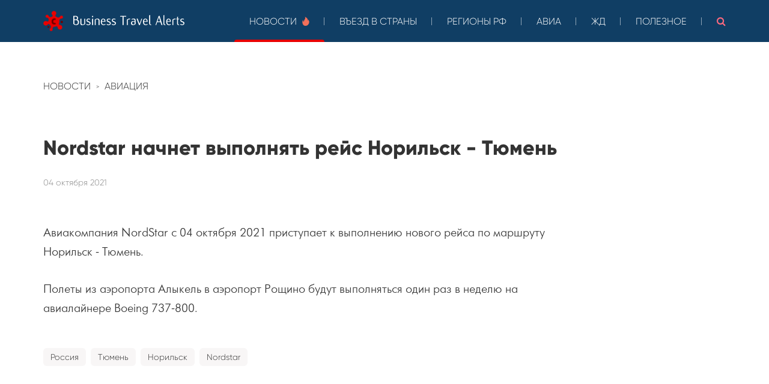

--- FILE ---
content_type: text/html; charset=UTF-8
request_url: https://alert.starliner.ru/post/nordstar-nachnet-vypolnyat-rejs-norilsk-tyumen
body_size: 5053
content:
<!DOCTYPE html>
<html prefix="og: http://ogp.me/ns#">
    <head>
        <title>Business Travel Alerts - Nordstar начнет выполнять рейс Норильск - Тюмень </title>

<meta charset="utf-8">
<meta http-equiv="X-UA-Compatible" content="IE=edge"/>
<meta name="title" content="Business Travel Alerts - Nordstar начнет выполнять рейс Норильск - Тюмень ">
<meta name="description" content="Авиакомпания NordStar с 04 октября 2021 приступает к выполнению нового рейса по маршруту Норильск - Тюмень.&amp;nbsp;">

<meta name="viewport" content="width=device-width, initial-scale=1.0">
<meta name="generator" content="Starliner">
<meta name="author" content="Starliner">
<link rel="apple-touch-icon" sizes="180x180" href="https://alert.starliner.ru/themes/Coronavirus/assets/images/logos/logo-180.png"/>
<meta name="mobile-web-app-capable" content="yes"/>
<meta name="apple-mobile-web-app-status-bar-style" content="#700000">
<meta name="theme-color" content="#700000"/>
<meta name="apple-mobile-web-app-title" content="Business Travel Alerts"/>
<meta name="application-name" content="Business Travel Alerts">
<meta name="msapplication-starturl" content="/">
<meta name="msapplication-TileColor" content="#ffffff">
<meta name="msapplication-TileImage" content="https://alert.starliner.ru/themes/Coronavirus/assets/images/logos/logo-144.png">
<meta name="msapplication-config" content="ieconfig.xml"/>
<meta name="yandex-verification" content="ed98a48fd1facdd6"/>

<link rel="manifest" type="application/manifest+json" href="/manifest.webmanifest"/>
<link rel="icon" sizes="32x32" href="https://alert.starliner.ru/themes/Coronavirus/assets/images/logos/logo-32.png">
<link rel="icon" sizes="48x48" href="https://alert.starliner.ru/themes/Coronavirus/assets/images/logos/logo-48.png">
<link rel="icon" sizes="128x128" href="https://alert.starliner.ru/themes/Coronavirus/assets/images/logos/logo-128.png"/>
<link rel="icon" sizes="192x192" href="https://alert.starliner.ru/themes/Coronavirus/assets/images/logos/logo-192.png"/>
<link rel="shortcut icon" sizes="196x196" href="https://alert.starliner.ru/themes/Coronavirus/assets/images/logos/logo-196.png">

<meta property="og:type" content="website"/>
<meta property="og:url" content="https://alert.starliner.ru/"/>
<meta property="og:locale" content="ru_RU"/>
<meta property="og:title" content="Business Travel Alerts - Nordstar начнет выполнять рейс Норильск - Тюмень "/>
<meta property="og:description" content="Авиакомпания NordStar с 04 октября 2021 приступает к выполнению нового рейса по маршруту Норильск - Тюмень.&amp;nbsp;"/>
<meta property="og:image" content="https://alert.starliner.ru/themes/Coronavirus/assets/images/og-preview-new.png"/>
<meta property="og:image:width" content="1600"/>
<meta property="og:image:height" content="800"/>

<meta name="twitter:card" content="summary_large_image"/>
<meta property="twitter:title" content="Business Travel Alerts - Nordstar начнет выполнять рейс Норильск - Тюмень "/>
<meta property="twitter:description" content="Авиакомпания NordStar с 04 октября 2021 приступает к выполнению нового рейса по маршруту Норильск - Тюмень.&amp;nbsp;"/>
<meta property="twitter:image" content="https://alert.starliner.ru/themes/Coronavirus/assets/images/og-preview-new.png"/>

<link href="https://alert.starliner.ru/combine/a06ea0132c9155c96566e6a741694ab4-1730236421" rel="stylesheet">
<link rel="stylesheet" href="https://alert.starliner.ru/plugins/lynxsolutions/scrolltop/assets/css/default.css">
<link rel="stylesheet" href="https://alert.starliner.ru/plugins/lynxsolutions/scrolltop/assets/css/scroll_top_lnx.css">
<!-- Global site tag (gtag.js) - Google Analytics -->
<script async src="https://www.googletagmanager.com/gtag/js?id=UA-19666931-12"></script>
<script>
  window.dataLayer = window.dataLayer || [];
  function gtag(){dataLayer.push(arguments);}
  gtag('js', new Date());

  gtag('config', 'UA-19666931-12');
</script><!-- Yandex.Metrika counter -->
<script type="text/javascript" >
   (function(m,e,t,r,i,k,a){m[i]=m[i]||function(){(m[i].a=m[i].a||[]).push(arguments)};
   m[i].l=1*new Date();k=e.createElement(t),a=e.getElementsByTagName(t)[0],k.async=1,k.src=r,a.parentNode.insertBefore(k,a)})
   (window, document, "script", "https://mc.yandex.ru/metrika/tag.js", "ym");

   ym(62777029, "init", {
        clickmap:true,
        trackLinks:true,
        accurateTrackBounce:true,
        webvisor:true
   });
</script>
<noscript><div><img src="https://mc.yandex.ru/watch/62777029" style="position:absolute; left:-9999px;" alt="" /></div></noscript>
<!-- /Yandex.Metrika counter -->    </head>
    <body>

        <!-- Header -->
        <header id="layout-header">
            <!-- Nav -->
<nav id="layout-nav" class="navbar navbar-inverse navbar-fixed-top navbar-autohide" role="navigation">
    <div class="container-custom">
        <div class="navbar-header">
            <button type="button" class="navbar-toggle" data-toggle="collapse" data-target=".navbar-main-collapse">
                <span class="icon-bar"></span>
                <span class="icon-bar"></span>
                <span class="icon-bar"></span>
            </button>
            <a class="navbar-brand" href="/">
                <img src="https://alert.starliner.ru/themes/Coronavirus/assets/images/brand-img.svg" alt="Business Travel Alerts" class="navbar-brand__img"/>
            </a>
        </div>
        <div class="collapse navbar-collapse navbar-main-collapse">
            <ul class="nav navbar-nav">
                <li class="active">
                    <a href="/news">Новости <img src="https://alert.starliner.ru/themes/Coronavirus/assets/images/fire.svg" alt="" width="12"
                                                 height="15"/></a></li>
                <li class=""><a href="/countries">Въезд в
                    страны</a></li>
                <li class=""><a href="/category/regiony-rf">Регионы
                    РФ</a></li>
                <li class=""><a href="/avia">Авиа</a></li>
                <li class=""><a href="/train">ЖД</a></li>
                <li class=""><a href="/links">Полезное</a></li>
                <li>
                    <form class="navbar-search-form" action="/search?q=" method="get">
                        <input class="navbar-search-input" name="q" type="text" placeholder="Поиск"
                               autocomplete="off" autofocus>
                    </form>
                    <a role="button" id="site-search"><i class="icon-search"></i></a>
                </li>

            </ul>
        </div>
    </div>
</nav>        </header>

        <!-- Content -->
        <section id="layout-content">
            <div class="container-custom">

<div class="post">
    <div class="post__container">
        <ul class="page-breadcrumbs__list">
            <li class="page-breadcrumbs__item">
                <a href="https://alert.starliner.ru/news" class="page-breadcrumbs__link">Новости</a>
            </li>
            <li class="page-breadcrumbs__item">
                <a class="page-breadcrumbs__link" href="/category/avia" itemprop="item">Авиация</a>
            </li>
        </ul>
        <h2 class="post__title">Nordstar начнет выполнять рейс Норильск - Тюмень</h2>

        <div class="post__date">04 октября 2021</div>

        
                <div class="post__introductory"><p>Авиакомпания NordStar с 04 октября 2021 приступает к выполнению нового рейса по маршруту Норильск - Тюмень.&nbsp;</p></div>
                        <div class="post__content"><p>Полеты из аэропорта Алыкель в аэропорт Рощино будут выполняться один раз в неделю на авиалайнере Boeing 737-800.&nbsp;</p></div>
        
        <div class="post__tags">
            <a class="post__tag" href="/news-by?country_id=179">Россия</a>
        
    
            <a class="post__tag" href="/news-by?city_id=72">Тюмень</a>
                <a class="post__tag" href="/news-by?city_id=66551">Норильск</a>
        
    
            <a class="post__tag" href="/tag/Nordstar">Nordstar</a>
        </div>    </div>
</div>

</div><div> 
<div class="post-more">
    <div class="container-custom">
        <h4 class="post-more__caption">Ещё новости:</h4>
        <br>
        <div class="post-list">
                        <div class="post-item post-item_half">
    <div class="post-item__container">
        <div class="post-item__positive">Хорошие новости</div>        <h3 class="post-item__title"><a href="/post/wizz-air-otkryvaet-novyj-rejs-lvov-budapesht">Wizz Air открывает новый рейс Львов - Будапешт</a></h3>

        
        <div class="post-item__introductory post-item__preview">
            <div class="post-item__preview-content">
                                <p>Wizz Air с 31 октября 2021 года открывает новый рейс по маршруту Львов - Будапешт.</p>
                            </div>
            <a class="post-item__preview-more" href="/post/wizz-air-otkryvaet-novyj-rejs-lvov-budapesht" title="Читать далее"><i class="icon-chevron-right"></i></a>
        </div>
        <div class="post-item__tags">
            <a class="post-item__tag" href="/news-by?country_id=43">Венгрия</a>
                <a class="post-item__tag" href="/news-by?country_id=227">Украина</a>
        
    
            <a class="post-item__tag" href="/news-by?city_id=150">Будапешт</a>
                <a class="post-item__tag" href="/news-by?city_id=19877">Львов</a>
        
    
    </div>        <div class="post-item__date">04 октября 2021</div>
    </div>
</div>                                    <div class="post-item post-item_half">
    <div class="post-item__container">
        <div class="post-item__positive">Хорошие новости</div>        <h3 class="post-item__title"><a href="/post/s-1-oktyabrya-vlasti-sokratili-karantin-dlya-zarubezhnykh-gostey-s-14-do-desyati-dney">Власти Таиланда сократили карантин для зарубежных гостей</a></h3>

        
        <div class="post-item__introductory post-item__preview">
            <div class="post-item__preview-content">
                                <p>Таиланд смягчил правила отдыха для зарубежных путешественников, въезжающих в страну. </p>
                            </div>
            <a class="post-item__preview-more" href="/post/s-1-oktyabrya-vlasti-sokratili-karantin-dlya-zarubezhnykh-gostey-s-14-do-desyati-dney" title="Читать далее"><i class="icon-chevron-right"></i></a>
        </div>
        <div class="post-item__tags">
            <a class="post-item__tag" href="/news-by?country_id=212">Таиланд</a>
        
    
    
    
    </div>        <div class="post-item__date">04 октября 2021</div>
    </div>
</div>                    </div>
    </div>
</div></div>        </section>

        <!-- Footer -->
        <footer id="layout-footer">
            <div id="footer" class="footer">
    <div class="footer__slogan">
        Жизнь диктует новые условия.<br />
        Но вместе мы справимся!
    </div>
    <div class="footer__contacts">
        <div class="footer__contacts-item">
            <a href="tel:88003027717" class="footer__contacts-link footer__contacts-link_mail">
                <i class="icon-phone"></i>
                8 800 302 77 17
            </a>
        </div>
        <div class="footer__contacts-item">
            <a href="mailto:s&#x65;&#114;&#118;&#105;c&#101;&#x40;&#x73;t&#97;r&#108;&#x69;&#x6e;&#x65;&#114;&#x2e;r&#117;" class="footer__contacts-link footer__contacts-link_phone">
                <i class="icon-envelope-alt"></i>
                <strong>service</strong>@starliner.ru
            </a>
        </div>
        <div class="footer__contacts-item">
            <a href="https://t.me/alert_travel_news" class="footer__contacts-link footer__contacts-link_phone">
                <img src="https://alert.starliner.ru/themes/Coronavirus/assets/images/telegram_icon.svg" alt="" />
                @alert_travel_news
            </a>
        </div>
    </div>
    <div class="footer__brand">
        <a href="https://www.starliner.ru/?utm_source=business_travel_alerts_nexta" class="footer__brand-link">
            <img src="https://alert.starliner.ru/themes/Coronavirus/assets/images/starliner-logo.svg" alt="Starliner" />
        </a>
    </div>
</div>        </footer>
        <a class="lnxScrollToTop" id="lnxScrollToTop">
	<i class="alertScrollToTopArrow" id="lnxScrollToTopArrow"></i>
</a>

<script>
(function(){
	var mainObject = document.getElementById('lnxScrollToTop');
	var arrowObject = document.getElementById('lnxScrollToTopArrow'); 

	var op = 0.1;
	var isVisible = false;
	var timer;
	window.onscroll = function (e) {
		var scrollTop = document.documentElement.scrollTop || document.body.scrollTop;
		if (scrollTop > 200) {
			if (!isVisible) {
				fadeIn(mainObject);
				isVisible = true;
			}
		} else {
			if (isVisible) {
				fadeOut(mainObject);
				isVisible = false;
			}
		}
	};

	mainObject.onclick = clicked;
	function clicked (event) {
		var element = (document.documentElement.scrollTop) ? document.documentElement : document.body;
		scrollTo(element, 0, 300);
		event.preventDefault();
	}

	function scrollTo(element, to, duration) {
		var start = element.scrollTop,
			change = to - start,
			currentTime = 0,
			increment = 20;
			
		var animateScroll = function(){        
			currentTime += increment;
			var val = Math.easeInOutQuad(currentTime, start, change, duration);
			element.scrollTop = val;
			if(currentTime < duration) {
				setTimeout(animateScroll, increment);
			}
		};
		animateScroll();
	}

	function fadeOut(element) {
		clearInterval(timer)
		timer = setInterval(function () {
			if (op <= 0.1){
				clearInterval(timer);
				op = 0.1;
				element.style.display = 'none';
			}
			element.style.opacity = op.toFixed(2);
			element.style.filter = 'alpha(opacity=' + op * 100 + ")";
			op -= op * 0.2;
		}, 25);
	}

	function fadeIn(element) {
		element.style.display = 'block';
		clearInterval(timer)
		timer = setInterval(function () {
			if (op >= 1){
				clearInterval(timer);
				op = 1;
			}
			element.style.opacity = op.toFixed(2);
			element.style.filter = 'alpha(opacity=' + op * 100 + ")";
			op += op * 0.2;
		}, 25);
	}

	//t = current time
	//b = start value
	//c = change in value
	//d = duration
	Math.easeInOutQuad = function (t, b, c, d) {
		t /= d/2;
		if (t < 1) return c/2*t*t + b;
		t--;
		return -c/2 * (t*(t-2) - 1) + b;
	};
})();
</script>

		

<style>
	.lnxScrollToTop {
		background: #FFF;
		width: 50px;
		height: 50px;
		line-height: 50px;
		bottom: 7%;
		right: 2%;
	}
	.lnxScrollToTop:hover {
		background: #E6E6E6;
	}
	.alertScrollToTopArrow {
		color: #000;
		font-size: 33.33px;
	}
	.lnxScrollToTop:hover .alertScrollToTopArrow {
		color: #2E2E2E;
	}
</style>
        <!-- Scripts -->
        <script src="https://alert.starliner.ru/themes/Coronavirus/assets/vendor/jquery.js"></script>
        <script src="https://alert.starliner.ru/themes/Coronavirus/assets/vendor/bootstrap.js"></script>
        <script src="https://alert.starliner.ru/themes/Coronavirus/assets/javascript/app.js"></script>
        <script src="/modules/system/assets/js/framework.combined-min.js"></script>
<link rel="stylesheet" property="stylesheet" href="/modules/system/assets/css/framework.extras-min.css">
        
    </body>
</html>

--- FILE ---
content_type: text/css
request_url: https://alert.starliner.ru/plugins/lynxsolutions/scrolltop/assets/css/scroll_top_lnx.css
body_size: 1652
content:
@font-face {
  font-family: 'scroll_top_lnx';
  src: url('../font/scroll_top_lnx.eot?5847555');
  src: url('../font/scroll_top_lnx.eot?5847555#iefix') format('embedded-opentype'),
       url('../font/scroll_top_lnx.woff?5847555') format('woff'),
       url('../font/scroll_top_lnx.ttf?5847555') format('truetype'),
       url('../font/scroll_top_lnx.svg?5847555#scroll_top_lnx') format('svg');
  font-weight: normal;
  font-style: normal;
}
/* Chrome hack: SVG is rendered more smooth in Windozze. 100% magic, uncomment if you need it. */
/* Note, that will break hinting! In other OS-es font will be not as sharp as it could be */
/*
@media screen and (-webkit-min-device-pixel-ratio:0) {
  @font-face {
    font-family: 'scroll_top_lnx';
    src: url('../font/scroll_top_lnx.svg?5847555#scroll_top_lnx') format('svg');
  }
}
*/
 
i.lnxScrollToTopArrow:before {
  font-family: "scroll_top_lnx";
  font-style: normal;
  font-weight: normal;
  speak: none;
 
  display: inline-block;
  text-decoration: inherit;
  width: 1em;
  margin-right: .2em;
  text-align: center;
  /* opacity: .8; */
 
  /* For safety - reset parent styles, that can break glyph codes*/
  font-variant: normal;
  text-transform: none;
     
  /* fix buttons height, for twitter bootstrap */
  line-height: 1em;
 
  /* Animation center compensation - margins should be symmetric */
  /* remove if not needed */
  margin-left: .2em;
 
  /* you can be more comfortable with increased icons size */
  /* font-size: 120%; */
 
  /* Uncomment for 3D effect */
  /* text-shadow: 1px 1px 1px rgba(127, 127, 127, 0.3); */
}
 
i.lnxScrollToTopArrow:before { content: '\e800'; } /* '' */

--- FILE ---
content_type: image/svg+xml
request_url: https://alert.starliner.ru/themes/Coronavirus/assets/images/fire.svg
body_size: 679
content:
<svg xmlns="http://www.w3.org/2000/svg" width="11.668" height="15.497" viewBox="0 0 11.668 15.497"><defs><style>.a{fill:#f3705a;}</style></defs><g transform="translate(-63.168)"><path class="a" d="M72.5,14.1a10.937,10.937,0,0,0,1.875-2.651,6.011,6.011,0,0,0,.356-3.46,7.462,7.462,0,0,0-1.487-3.2,3.084,3.084,0,0,1-.776,2.263,5.379,5.379,0,0,0-1.229-4.462A9.242,9.242,0,0,0,67.291,0a3.187,3.187,0,0,1,.55,3.039,12.673,12.673,0,0,1-1.455,2.878,6.423,6.423,0,0,0-1.1,2.975,10.4,10.4,0,0,1-.808-1.714A3.386,3.386,0,0,1,64.348,5.3,4.809,4.809,0,0,0,63.281,7.63a9.784,9.784,0,0,0-.032,2.748,6.873,6.873,0,0,0,.938,2.878A5.4,5.4,0,0,0,67,15.358,6.394,6.394,0,0,0,72.5,14.1Z"/></g></svg>